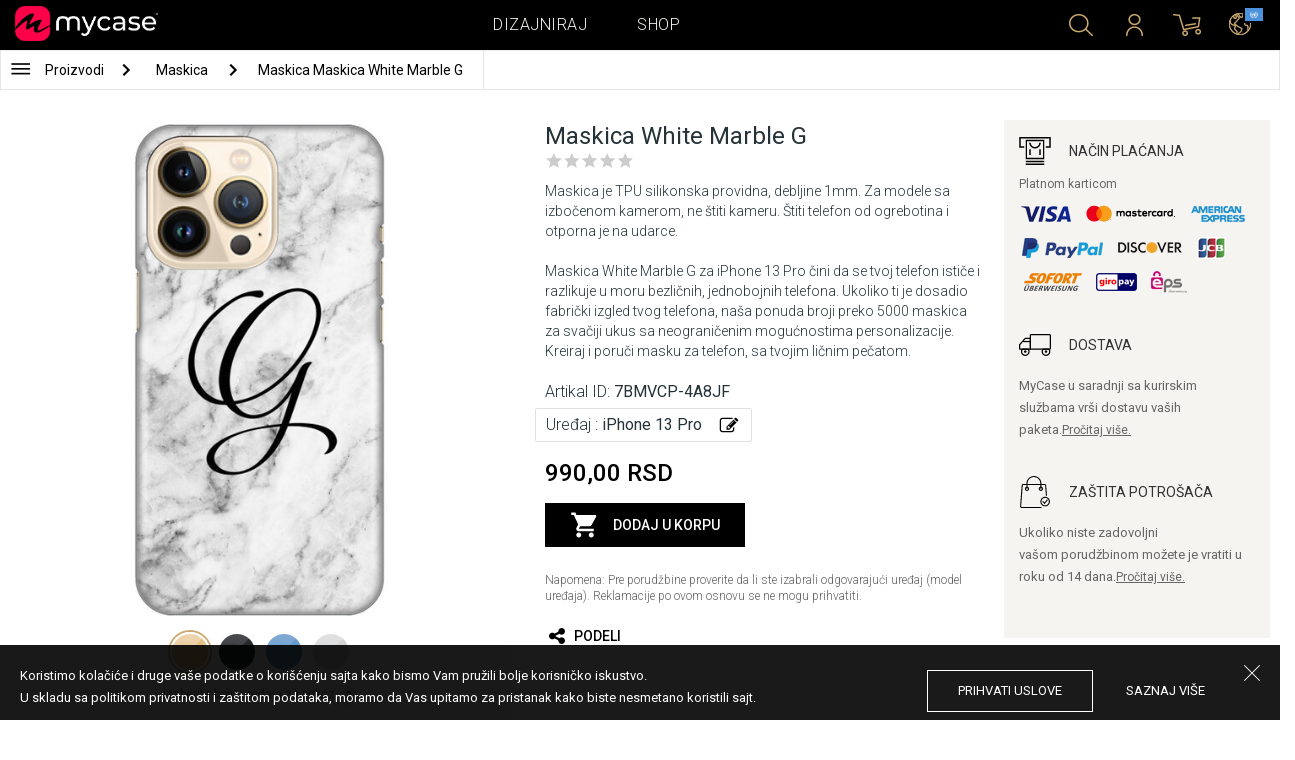

--- FILE ---
content_type: text/html; charset=UTF-8
request_url: https://mycase.rs/maska/iphone-13-pro743601819/white-marble-g/5748259
body_size: 9275
content:
<!DOCTYPE html>
<html lang="rs">
    <head>
    <meta charset="utf-8">
    <meta http-equiv="X-UA-Compatible" content="IE=edge">

    <meta name="viewport" content="width=device-width, initial-scale=1.0, maximum-scale=1.0, user-scalable=0">

    <title>Maskica White Marble G - iPhone 13 Pro</title><meta name="description" content="Maskica je TPU silikonska providna, debljine 1mm.">
        <meta property="og:url" content="http://mycase.rs/maska/iphone-13-pro743601819/white-marble-g/5748259" />
        <meta property="og:title" content="Maskica White Marble G - iPhone 13 Pro" />
        <meta property="og:description" content="Maskica je TPU silikonska providna, debljine 1mm." />
        <meta property="og:image" content="https://mycasemock.s3.eu-central-1.amazonaws.com/iphone-13-pro743601819/7003/gold.jpg" />
    
        <meta name="theme-color" content="#000000">
        <meta name="msapplication-navbutton-color" content="#000000">
        <meta name="apple-mobile-web-app-status-bar-style" content="#000000">
    

    <base href="/">

    <meta name="apple-itunes-app" content="app-id=1068604520">
    <meta name="google-play-app" content="app-id=com.vladan.mycase.androidcasedesigner">

    <!-- prevent google from translating site -->
    <meta name="google" content="notranslate"/>

    <link rel="shortcut icon" href="/favicon.png">
    <link href="https://fonts.googleapis.com/css?family=Roboto:300,400,400i,500,700&amp;subset=latin-ext" rel="stylesheet">

    <style type="text/css">
        * {
            -ms-touch-action: manipulation;
            touch-action: manipulation;
        }
    </style>

    <script src="/webapp/js/events.js?v=1.3" type="text/javascript"></script>
    <script type="text/javascript">

        function __appLogin(userId) {
            if (typeof AndroidInterface != "undefined") {
                   AndroidInterface.login(userId);
            } else {
                __appMessage({login: 'login', user_id: userId});
            }
        }
        function __appLogout() {
            if (typeof AndroidInterface != "undefined") {
                AndroidInterface.logout();
            } else {
                __appMessage({login: 'login'});
            }
        }
        window.logout = function() {
            $.ajax({
                url: '/ajax_calls/auth/logout.php',
                method: 'GET',
                success: function(data) {
                    __appLogout();
                    window.location.href = '/';
                }
            });
        }

        window.testCallBack = function(message) {
            alert(message);
        }

        //APP BACK, MOBILE SEARCH AND NAV CLOSE
        var back_button_stack = [];
        window.__appBack = function() {
            var length = back_button_stack.length;
            if (length > 0) {
                var action = back_button_stack[length - 1];
                switch(action) {
                    case 'search-open':
                        mobileSearchClose();
                        break;
                    case 'nav-open':
                        mobileNavClose();
                        break;
                    default:
                    // code to be executed if n is different from case 1 and 2
                }
            } else {
                window.history.go(-1);
            }
        }

        function mobileNavClose() {
            $('.mobile-nav').removeClass('open');
            if (back_button_stack.length && back_button_stack[back_button_stack.length - 1] == 'nav-open') {
                back_button_stack.pop('nav-open');
            }
        }
        function mobileSearchClose() {
            $('.mobile-search').removeClass('show');
            $('html').removeClass('modal-open');
            $('.body-overlay').removeClass('open');
            if (back_button_stack.length && back_button_stack[back_button_stack.length - 1] == 'search-open') {
                back_button_stack.pop('search-open');
            }
        }
    </script>

    <script type="text/javascript">

        var WEBAPP = false;
        var WEBAPP_IOS = false;
        var WEBAPP_ANDROID = false;

        var devices = []; //filled on device-select.php page

        var js_lang = {
            add_to_cart: 'Dodaj u korpu',
            unexpected: 'Neočekivana greška',
            loading: 'Učitavanje',
            search: 'Pretraga',
            search_no_results: 'Pretraga',
            missing_fields: 'Nisu sva polja uneta',
            error_sending: 'Doslo je do greske prilikom slanja, molimo Vas pokusajte ponovo!',
            order: 'Porudžbina',
            close: 'otkazana',
            checkout: 'Plaćanje',
            cart_added: 'Artikal je uspešno dodat u korpu.',
            cart: 'Korpa',
            cart_added_case: 'Uspešno ste dodali dizajn u korpu',
        };
    </script>

    
    
    <!-- SADRZAJ OVOG FAJLA NE SME DA SE MENJA -->
<script src="/js/dist/vendor.81cd0fcb.js"></script>
<script src="/js/dist/app.dc30ab63.js"></script>

<link rel="stylesheet" href="/css/dist/vendor.5ca134d5.css">
<link rel="stylesheet" href="/css/dist/style.ffb6b2a2.css">
<link rel="stylesheet" href="/css/dist/responsive.f96f40db.css">
                    <script src="/js/vendor/flickity-bg-lazyload.js"></script>
                
    	<script async src="https://www.googletagmanager.com/gtag/js?id=UA-88357802-2"></script>
	<script>
		window.dataLayer = window.dataLayer || [];
		function gtag(){dataLayer.push(arguments);}
		gtag('js', new Date());

		gtag('config', 'UA-88357802-2');

					gtag('config', 'AW-669849251');
			</script>


	<!-- TikTok Pixel Code Start -->
	<script>
	!function (w, d, t) {w.TiktokAnalyticsObject=t;var ttq=w[t]=w[t]||[];ttq.methods=["page","track","identify","instances","debug","on","off","once","ready","alias","group","enableCookie","disableCookie","holdConsent","revokeConsent","grantConsent"],ttq.setAndDefer=function(t,e){t[e]=function(){t.push([e].concat(Array.prototype.slice.call(arguments,0)))}};for(var i=0;i<ttq.methods.length;i++)ttq.setAndDefer(ttq,ttq.methods[i]);ttq.instance=function(t){for(var e=ttq._i[t]||[],n=0;n<ttq.methods.length;n++)ttq.setAndDefer(e,ttq.methods[n]);return e},ttq.load=function(e,n){var r="https://analytics.tiktok.com/i18n/pixel/events.js",o=n&&n.partner;ttq._i=ttq._i||{},ttq._i[e]=[],ttq._i[e]._u=r,ttq._t=ttq._t||{},ttq._t[e]=+new Date,ttq._o=ttq._o||{},ttq._o[e]=n||{};n=document.createElement("script");n.type="text/javascript",n.async=!0,n.src=r+"?sdkid="+e+"&lib="+t;e=document.getElementsByTagName("script")[0];e.parentNode.insertBefore(n,e)};

	ttq.load('CSGUCRJC77U53KQ7JI2G');
	ttq.page();

	}(window, document, 'ttq');

	</script>

	<!-- TikTok Pixel Code End -->



</head>    <body data-lang-id="1">

            <div id="container" class=" ">
                

<header class="clearfix">

    <div class="navigation container">

        <div class="nav-brand">
            <a class="brand" href="/">
                <img alt="My Case" src="/css/img/logo24.png" style="width: 143px;">
            </a>
        </div>

        <div class="nav-main">

            <ul class="nav-main__links">
                <li>
                    <a href="/designer">Dizajniraj</a>
                </li>
                <li>
                    <a class="active" href="/shop/">Shop</a>
                </li>

                <div class="nav-main__search">
                    <form autocomplete="off" role="search" method="get" class="searchform" action="/search/">
                        <input type="text" value="" name="mc_search" id="mc_search" placeholder="  Pretraga sajta...">
                    </form>
                </div>
            </ul>

            <div class="nav-main__right">

                <ul>
                    <li><a class="show-search" href=""><i class="mcicon-search"></i></a></li>

                            <li>
            <a href="/login"><i class="mcicon-user"></i></a>
        </li>
<li class="dropdown cart-menu" data-bind="css: { loaded: loaded() }" id="cart-compact" data-instance="1">
	<a href="/cart" type="button" class="open-cart-dropdown">
		<i class="mcicon-cart">
			<span data-bind="visible: !empty(), text: totalCount()"></span>
		</i>
	</a>

	<div class="dropdown-menu cart-menu">
		<div class="cart__compact cart__checkout" data-bind="visible: !empty() && !addingItem()">
			<div class="cart__header">
				<a href="/cart">Korpa</a>
			</div>
			<div class="cart__loading" data-bind="css: { loading: !loaded() }, visible: !loaded()">Učitavanje...</div>
			<div data-bind="visible: loaded()">
				<div id="cart__list" class="cart__list">
					<ul data-bind="foreach: products">
						<li >
							<div class="cart__image">
								<figure>
									<img data-bind="attr: { src: imgUrl}" alt="">
								</figure>
							</div>
							<div class="cart__info">
								<div class="cart__info-inner">
									<p class="cart__product-name" data-bind="if: item.Link, css : {'product' : item.ItemIsProduct}">
										<a data-bind="attr: { href: item.Link}, text: item.ArtikalNaziv" ></a>
									</p>
									<p class="cart__product-name" data-bind="if: !item.Link, css : {'product' : item.ItemIsProduct}">
										<span data-bind="text: item.ArtikalNaziv"></span>
									</p>
									<p class="cart__product-desc" data-bind="text: item.Model.ModelNaziv"></p>
									<p class="cart__product-desc" data-bind="text: item.CaseType"></p>
									<p class="cart__product-price"><span data-bind="text: quantity"></span> x <span data-bind="text: item.Price"></span> <span class="_price" data-bind="text: subtotalFormat()"></span></p>
								</div>
							</div>
							<div class="cart__remove">
								<i class="mcicon-trash" data-bind="click: $parent.removeItem"></i>
							</div>
						</li>
					</ul>

				</div>
				<div class="cart__summary">
					<div class="cart__summary-content">

						<div class="cart__summary-line" data-bind="if: showRebate">
							<div class="cart__summary-label" data-bind="css: {'unavailable': !voucherDiscountShow()}">
								Popust na količinu							</div>
							<div class="cart__summary-text" data-bind="css: {'unavailable': !voucherDiscountShow()}, text: discountFormated()"></div>
						</div>

						<div data-bind="if : McCart.voucherValues()">
							<div class="cart__summary-line">
								<div class="cart__summary-label">
									Vaučer popust								</div>
								<div class="cart__summary-text" data-bind="text: voucherDiscountFormated()">

								</div>
							</div>
						</div>

						<div class="cart__summary-line">
							<div class="cart__summary-label">
								Ukupno							</div>
							<div class="cart__summary-text" data-bind="text: totalProductsFormatted">

							</div>
						</div>

					</div>

					<div class="cart__summary-buttons">
						<a href="/checkout" class="mc-button mc-button-big mc-button-blue">Plaćanje</a>
						<a href="/cart" class="mc-button-link ">Korpa</a>
					</div>

				</div>
			</div>
		</div>
		<div class="cart__compact" data-bind="visible: addingItem()">
			<div class="cart__loading cart__adding-item">
				Učitavanje...
			</div>
		</div>
		<div class="cart__compact cart__empty" data-bind="visible: empty() && !addingItem()">
			<div class="empty-cart__holder">
                <div class="cart-icon"></div>
                <div class="empty-cart__actions">
                    <p>Korpa je prazna.</p>
                    <div class="action-buttons">
                        <a href="/shop/"  class="mc-button mc-button-big mc-button-main">PRODAVNICA</a>
                        <a href="/designer" class="mc-button mc-button-big mc-button-main margin-left">Dizajniraj</a>
                    </div>
                </div>
            </div>
		</div>
	</div>
</li>
                    <li>
                        <a href="/" class="localization-trigger localization-menu">
                            <i class="mcicon-global"></i>
                                                        <span class="flag">
                                <img src="/css/vendor/flags/flags/4x3/other.svg" alt="">
                            </span>
                                                    </a>
                    </li>
                </ul>

            </div>
        </div>

    </div>

</header>
<div class="localization-modal" id="localization-modal" data-uri="/maska/iphone-13-pro743601819/white-marble-g/5748259">

    <div class="localization-wrapper">

        <div class="localization-content">

            <div class="localization-close"></div>

            <div class="localization-header">
                <div class="brand-text">My Case je globalan brend.</div>
                <p>Za jednostavno korišćenje i najbolju ponudu, izaberite vaše opcije.</p>
            </div>

            <div class="localization-content-append"></div>

            <div class="localization-actions">
                <a href="/" class="localization-button" id="localization-button">Snimi</a>
            </div>
        </div>
    </div>
</div>

<div class="mobile-header">
			<div class="mobile-icon nav-trigger">
			<a class=""  ><i class="mcicon-bars mcicon-white"></i></a>
		</div>
		<div class="logo-holder">
		<a class="logo" href="/">
	        <img alt="" src="/css/img/logo24.png">
	    </a>
	</div>
    <div class="mobile-icon search">
    	<a class="open-search"><i class="mcicon-search mcicon-white"></i></a>
    </div>
    <div class="mobile-icon cart" data-bind="css: { loaded: loaded() }" id="cart-compact-mobile" data-komitent="18c73ec828029ea135d2d70e02aa3a30cb432f6d2c9bf20e89dcdc7e7a843664">
    	<a class="" href="/cart"><i class="mcicon-cart mcicon-white"><span data-bind="visible: !empty(), text: totalCount()"></span></i></a>
    </div>
</div>
<div class="body-overlay"></div>
<div class="mobile-search">
    <form autocomplete="off" role="search" method="get" class="searchform" action="/search/">
        <textarea type="text"  name="mc_search" id="mc_search_mobile" class="mc_search_mobile" placeholder="  Pretraga sajta..." rows="1" ></textarea>
    </form>
    <button class="mc-button mc-button-big mc-button-primary mc-button-block search-form-submit-button" style="display: inline-block;">
        Pretraga</button>
</div>
<div class="mobile-nav">
	<ul>
		<li><a href="/designer">Dizajniraj</a></li>
		<li><a href="/shop/">Shop</a></li>
        <li><a href="/cart">Korpa</a></li>
		
					<li><a href="/login">Prijavi se</a></li>
				        <li>
        		        	<a href="#" class="localization-trigger localization-menu">
	        		<i class="mcicon-global mcicon-gold"></i> Podešavanja	        		<span class="flag">
	                    <img src="/css/vendor/flags/flags/4x3/other.svg" alt="">
	                </span>
	        	</a>
        	        </li>
	</ul>
</div><div class="product-page content-min-height" id="product-page">

   	  <nav class="shop__nav">
		<div class="container shop__navigation">
		  <div class="shop__categories-menu white">
			<div class="control shop-menu-dropdown" data-menu="main">
					  <div class="toggle desktop">
						<a class="menu-icon"></a>
						<div class="main__breadcrumbs">
							<div class="breadcrumb_link">Proizvodi</div>
							<div class="next no-margin-after"></div>
						</div>
					  </div>
					  <div class="toggle mobile">
						<h1>Maskica</h1>
						<i class="mcicon-chevron-down"></i>
					  </div>
					  <div class="shop-menu main-menu">
						  <div class="results">
							  <ul>
																<li><a href="/shop/cases/all-devices/1">Maskice</a></li>
																  <li>
									<a class="dropdown-item" href="/shop/punjaci/all-devices/1">
									  Punjači									</a>
								  </li>
																  <li>
									<a class="dropdown-item" href="/shop/data-kablovi1071112609/all-devices/1">
									  Data Kablovi									</a>
								  </li>
																  <li>
									<a class="dropdown-item" href="/shop/elite-case722975701/all-devices/1">
									  Elite Case									</a>
								  </li>
															  </ul>
						  </div>
					  </div>
				  </div>
		  </div>

		  			<div class="shop__breadcrumbs white">
			  								  <a class="breadcrumb_link link_hover"
					href="/shop/cases/all-devices/1">
									Maskica				  </a>
				<div class="next"></div>			  								  <a class="breadcrumb_link link_hover">
									Maskica Maskica White Marble G				  </a>
							  			</div>
		  
		  </div>

	  </nav>
	  
	<div class="container">
		<div class="row">



			<div class="product-details">
	<div class="col-main-content">
		<div class="col-main">
			<div class="col-left">
				<div class="product-image">
					<figure id="main-image">
						<img src="https://mycasemock.s3.eu-central-1.amazonaws.com/iphone-13-pro743601819/7003/gold.jpg" alt="bela,slova,mermer,monogram,slovo,inicijal,iphone 13 pro,13 pro">
					</figure>
				</div>
				<div class="mc-model-color">
					<ul>
						
										<li  class="active"  data-mockup="https://mycasemock.s3.eu-central-1.amazonaws.com/iphone-13-pro743601819/7003/gold.jpg">
											<a href="#" title="Gold">
												<img src="https://mycasepub.s3.eu-central-1.amazonaws.com/devices-colors/gold.png" >
											</a>
										</li>
									
										<li  data-mockup="https://mycasemock.s3.eu-central-1.amazonaws.com/iphone-13-pro743601819/7003/black.jpg">
											<a href="#" title="Black">
												<img src="https://mycasepub.s3.eu-central-1.amazonaws.com/devices-colors/black.png" >
											</a>
										</li>
									
										<li  data-mockup="https://mycasemock.s3.eu-central-1.amazonaws.com/iphone-13-pro743601819/7003/light_blue.jpg">
											<a href="#" title="Light Blue">
												<img src="https://mycasepub.s3.eu-central-1.amazonaws.com/devices-colors/light_blue.png" >
											</a>
										</li>
									
										<li  data-mockup="https://mycasemock.s3.eu-central-1.amazonaws.com/iphone-13-pro743601819/7003/sliver.jpg">
											<a href="#" title="Silver">
												<img src="https://mycasepub.s3.eu-central-1.amazonaws.com/devices-colors/silver.png" >
											</a>
										</li>
														</ul>
					<div class="model-color-text">Maskice su providne, izabrati boju vašeg uređaja za realniji prikaz maskice na njemu.</div>
					<div class="model-color-info">
						<div class="info-holder"><span class="text">Izaberite boju uređaja za prikaz</span><span class="question">?</span></div>
					</div>
				</div>
			</div>
			<div class="col-right">
				<div class="col-content">
					<h1>Maskica White Marble G</h1>
										<div class="rating-text-holder">
						<div class="product-rating">
							<div class="rating-holder rating-info-open" data-product="7BMVCP-4A8JF"
								style="width: 0%">
								<div class="rating-stars"></div>
								<div class="rating-info-text">Samo prijavljeni korisnici imaju pravo da ocene proizvod.<a class="rating-login" href="/login">Prijavi se</a></div>
							</div>
						</div>
					</div>

										<p class="description">Maskica je TPU silikonska providna, debljine 1mm. Za modele sa izbočenom kamerom, ne štiti kameru. Štiti telefon od ogrebotina i otporna je na udarce. <br><br> Maskica White Marble G za iPhone 13 Pro čini da se tvoj telefon ističe i razlikuje u moru bezličnih, jednobojnih telefona. Ukoliko ti je dosadio fabrički izgled tvog telefona, naša ponuda broji preko 5000 maskica za svačiji ukus sa neograničenim mogućnostima personalizacije. Kreiraj i poruči masku za telefon, sa tvojim ličnim pečatom.</p>
					
					<p class="code">Artikal ID: <b>7BMVCP-4A8JF</b></p>

		            <div class="product-filter" data-trigger="shop-filter__device">
		            	<div class="filter-change">
		            		<p class="code">Uređaj : <b>iPhone 13 Pro</b></p>
		            		<div class="svg-icon change-icon"></div>
		            	</div>
		            </div>

		            <div class="mc-price">
		                <span>990,00 RSD</span>
		            </div>

					
		            <div class="cart-product black no-responsive">
						<div class="add-to-cart" data-product="5748259"
								data-type="2" data-uuid="7BMVCP-4A8JF"
								data-name="Maskica White Marble G" data-price="990">
							<div class="cart-icon"></div>
							<div class="svg-icon check-icon icon-30 added"></div>
							<span class="add">Dodaj u korpu</span>
							<span class="added">Dodat</span>
							<div class="mc-loading"></div>
						</div>
						<p class="error-max">Dostigli ste maksimalan broj stavki u korpi.</p>
					</div>

					<p class="remark">Napomena: Pre porudžbine proverite da li ste izabrali odgovarajući uređaj (model uređaja). Reklamacije po ovom osnovu se ne mogu prihvatiti.</p>

										<!-- <div class="warning-message"><i class="svg-icon warning-icon"></i>Maskice za izabrani model telefona trenutno nije moguće poručiti.</div> -->
					


		            					<div class="product-social">
						<a class="social" onClick="window.open('http://www.facebook.com/sharer.php?s=100&amp;p[title]=Maskica White Marble G&amp;p[url]=mycase.rsmaska/iphone-13-pro743601819/white-marble-g/5748259&amp;&p[images][0]=https://mycasemock.s3.eu-central-1.amazonaws.com/iphone-13-pro743601819/7003/gold_thumb_m.jpg', 'sharer', 'toolbar=0,status=0,width=548,height=325');" target="_parent" href="javascript: void(0)">
							<div class="svg-icon share-icon"></div>
							<span>Podeli</span>
						</a>
						<!-- <a class="social">
							<div class="svg-icon email-icon"></div>
							<span>email</span>
						</a>
						<a class="social">
							<div class="svg-icon print-icon"></div>
							<span>print</span>
						</a> -->
					</div>
				</div>
			</div>
		</div>
		<div class="col-aside">
	<div class="aside-box">
		<div class="field">
			<div class="title">
				<div class="svg-icon icon-32 payment-icon"></div>
				<span class="text">Način plaćanja</span>
			</div>
										<div class="payment-methods">
					<div class="title">Platnom karticom</div>
					<div class="payment-img"><img src="css/img/payments/card-visa.png"></div>
					<div class="payment-img"><img src="css/img/payments/card-mastercard.png"></div>
					<div class="payment-img"><img src="css/img/payments/card-american.png"></div>
					<div class="payment-img"><img src="css/img/payments/payment-model-paypal.png"></div>
					<div class="payment-img"><img src="css/img/payments/card-discover.png"></div>
					<div class="payment-img"><img src="css/img/payments/card-jcb.png"></div>
					<div class="payment-img"><img src="css/img/payments/mpay-sofort.png"></div>
					<div class="payment-img"><img src="css/img/payments/mpay-giropay.png"></div>
					<div class="payment-img"><img src="css/img/payments/mpay-eps.png"></div>
				</div>
					</div>
		<div class="field">
			<div class="title">
				<div class="svg-icon icon-32 delivery-icon"></div>
				<span class="text">Dostava</span>
			</div>
			<p>MyCase u saradnji sa kurirskim službama vrši dostavu vaših paketa.<a class="link" href="/delivery">Pročitaj više.</a></p>
		</div>
		<div class="field">
			<div class="title">
				<div class="svg-icon icon-32 customer-icon"></div>
				<span class="text">ZAŠTITA POTROŠAČA</span>
			</div>
			<p>Ukoliko niste zadovoljni vašom porudžbinom možete je vratiti u roku od 14 dana.<a class="link" href="/privacy-policy">Pročitaj više.</a></p>
		</div>
	</div>
<!-- 	<div class="aside-footer">
		<div class="image-holder">
			<img src="css/img/payments/trustmark.png">
		</div>
	</div> -->
</div>	</div>
</div>

	<div class="product__other-products">
		<div class="group-title">
			<span class="title">Povezani proizvodi</span>
		</div>
		<div class="main-carousel mc-product-list">
							<div class="carousel-cell carousel-product">
		            <div class="product-box">
		            	<a class="similar-categories title" href="/shop/elite-case722975701/iphone-13-pro743601819/1">
		            		Elite Case		            	</a>
	    				<a href="/shop/product/torbica-soft-gel-za-iphone-13-pro-61-crna" class="box product">
	    					<div class="image">
	    						<img src="" class="mc-lazy" data-src="https://mycasepub.s3.eu-central-1.amazonaws.com/products/medium-torbica-soft-gel-za-iphone-13-pro-61-crna.jpg" alt="">
	    					</div>
	    					<div class="info">
	    						<div class="name no_model">Pastel Elite Case iPhone 13 Pro 6.1 Black</div>
	    						<div class="price">790,00 RSD</div>
	    						<div class="cart-product">
	    							<div class="add-to-cart" data-product="5762391" data-type="1"
	    								data-name="Pastel Elite Case iPhone 13 Pro 6.1 Black" data-price="990">
	    								<div class="cart-icon"></div>
	    								<span>Dodaj u korpu</span>
									</div>
	    						</div>
	    					</div>
	    				</a>
	    			</div>
	    		</div>
							<div class="carousel-cell carousel-product">
		            <div class="product-box">
		            	<a class="similar-categories title" href="/shop/punjaci/iphone-13-pro743601819/1">
		            		Punjači		            	</a>
	    				<a href="/shop/product/powerbank-magsafe-5000-mah" class="box product">
	    					<div class="image">
	    						<img src="" class="mc-lazy" data-src="https://mycasepub.s3.eu-central-1.amazonaws.com/products/medium-powerbank-magsafe-5000-mah.png" alt="">
	    					</div>
	    					<div class="info">
	    						<div class="name no_model">Power bank prenosiva baterija Magsafe PD 5000 mAh bela</div>
	    						<div class="price">2.499,00 RSD</div>
	    						<div class="cart-product">
	    							<div class="add-to-cart" data-product="5777939" data-type="1"
	    								data-name="Power bank prenosiva baterija Magsafe PD 5000 mAh bela" data-price="990">
	    								<div class="cart-icon"></div>
	    								<span>Dodaj u korpu</span>
									</div>
	    						</div>
	    					</div>
	    				</a>
	    			</div>
	    		</div>
					</div>
	</div>

	<div class="product__other-products">
		<div class="group-title">
			<span class="title">Slični proizvodi</span>
		</div>
		<div class="main-list mc-product-list">
							<div class="carousel-cell carousel-product">
		            <div class="product-box">
	    				<a href="maska/iphone-13-pro743601819/white-marble-a/5748259" class="box product">
	    					<div class="image">
	    						<img src="" class="mc-lazy"
	    							data-src="https://mycasemock.s3.eu-central-1.amazonaws.com/iphone-13-pro743601819/6997/gold_thumb_m.jpg"
	    							alt="Maskica White Marble A - iPhone 13 Pro"
	    						>
	    					</div>
	    					<div class="info">
	    						<div class="name">White Marble A</div>
	    						<div class="model">iPhone 13 Pro</div>
	    						<div class="price">990,00 RSD</div>
	    					</div>
	    				</a>
	    			</div>
	    		</div>
							<div class="carousel-cell carousel-product">
		            <div class="product-box">
	    				<a href="maska/iphone-13-pro743601819/white-marble-m/5748259" class="box product">
	    					<div class="image">
	    						<img src="" class="mc-lazy"
	    							data-src="https://mycasemock.s3.eu-central-1.amazonaws.com/iphone-13-pro743601819/7010/gold_thumb_m.jpg"
	    							alt="Maskica White Marble M - iPhone 13 Pro"
	    						>
	    					</div>
	    					<div class="info">
	    						<div class="name">White Marble M</div>
	    						<div class="model">iPhone 13 Pro</div>
	    						<div class="price">990,00 RSD</div>
	    					</div>
	    				</a>
	    			</div>
	    		</div>
							<div class="carousel-cell carousel-product">
		            <div class="product-box">
	    				<a href="maska/iphone-13-pro743601819/white-marble-e/5748259" class="box product">
	    					<div class="image">
	    						<img src="" class="mc-lazy"
	    							data-src="https://mycasemock.s3.eu-central-1.amazonaws.com/iphone-13-pro743601819/7001/gold_thumb_m.jpg"
	    							alt="Maskica White Marble E - iPhone 13 Pro"
	    						>
	    					</div>
	    					<div class="info">
	    						<div class="name">White Marble E</div>
	    						<div class="model">iPhone 13 Pro</div>
	    						<div class="price">990,00 RSD</div>
	    					</div>
	    				</a>
	    			</div>
	    		</div>
							<div class="carousel-cell carousel-product">
		            <div class="product-box">
	    				<a href="maska/iphone-13-pro743601819/white-marble-l/5748259" class="box product">
	    					<div class="image">
	    						<img src="" class="mc-lazy"
	    							data-src="https://mycasemock.s3.eu-central-1.amazonaws.com/iphone-13-pro743601819/7009/gold_thumb_m.jpg"
	    							alt="Maskica White Marble L - iPhone 13 Pro"
	    						>
	    					</div>
	    					<div class="info">
	    						<div class="name">White Marble L</div>
	    						<div class="model">iPhone 13 Pro</div>
	    						<div class="price">990,00 RSD</div>
	    					</div>
	    				</a>
	    			</div>
	    		</div>
							<div class="carousel-cell carousel-product">
		            <div class="product-box">
	    				<a href="maska/iphone-13-pro743601819/white-marble-o/5748259" class="box product">
	    					<div class="image">
	    						<img src="" class="mc-lazy"
	    							data-src="https://mycasemock.s3.eu-central-1.amazonaws.com/iphone-13-pro743601819/7013/gold_thumb_m.jpg"
	    							alt="Maskica White Marble O - iPhone 13 Pro"
	    						>
	    					</div>
	    					<div class="info">
	    						<div class="name">White Marble O</div>
	    						<div class="model">iPhone 13 Pro</div>
	    						<div class="price">990,00 RSD</div>
	    					</div>
	    				</a>
	    			</div>
	    		</div>
					</div>
	</div>



<div class="mc-filter__modal device-filter" id="shop-filter__device"
    data-device-search="true"
    data-device-mode="2"
    data-calc-id="1"
    data-lang-id="1"
    data-image-link="white-marble-g">
</div>					</div>
	</div>

</div>

<script>
            !function(f,b,e,v,n,t,s){if(f.fbq)return;n=f.fbq=function(){n.callMethod?
            n.callMethod.apply(n,arguments):n.queue.push(arguments)};if(!f._fbq)f._fbq=n;
            n.push=n;n.loaded=!0;n.version='2.0';n.queue=[];t=b.createElement(e);t.async=!0;
            t.src=v;s=b.getElementsByTagName(e)[0];s.parentNode.insertBefore(t,s)}(window,
            document,'script','https://connect.facebook.net/en_US/fbevents.js');
            fbq('init', '594681500731386');
        </script>
        		<script>
			fbq('track', 'PageView');

			var fbProductId = '7BMVCP';

			fbq('track', 'ViewContent', {
				content_name: 'Maskica White Marble G',
				   content_type: 'product',
				   content_ids: [fbProductId]
			   });

			$(document).on('cartInsert', function() {
				fbq('track', 'AddToCart', {
					content_name: 'Maskica White Marble G',
					content_type: 'product',
					content_ids: [fbProductId]
				});
			});

			</script>
		
	 <script>
	  gtag('event', 'view_item', {
		"items": [
		  {
			"id": "7BMVCP",
			"name": "Maskica White Marble G",
			"category": "Maskica",
			"price": '990'
		  }
		]
	  });
	</script>
	
<footer>
	<div class="container footer__main">
		<div class="row footer__widget-container">
			<div class="footer__widget">
				<div class="footer__widget-content">
					<h4>Shop</h4>
					<ul>
						
									<li>
										<p><a href="/shop/cases/iphone-141608378733/1?collection=top-100">iPhone 14</a></p>
									</li>
								
									<li>
										<p><a href="/shop/cases/iphone-14-pro-max1714453149/1?collection=top-100">iPhone 14 Pro Max</a></p>
									</li>
								
									<li>
										<p><a href="/shop/cases/iphone-132028592714/1?collection=top-100">iPhone 13</a></p>
									</li>
								
									<li>
										<p><a href="/shop/cases/iphone-13-pro-max139355022/1?collection=top-100">iPhone 13 Pro Max</a></p>
									</li>
								
									<li>
										<p><a href="/shop/cases/samsung-galaxy-s22-ultra/1?collection=top-100">Samsung Galaxy S22 Ultra</a></p>
									</li>
													</ul>
				</div>
			</div>
			<div class="footer__widget">
				<div class="footer__widget-content">
					<h4>&nbsp;</h4>
					<ul>
						
									<li>
										<p><a href="/shop/cases/samsung-galaxy-s22/1?collection=top-100">Samsung Galaxy S22</a></p>
									</li>
								
									<li>
										<p><a href="/shop/cases/samsung-galaxy-a53-5g/1?collection=top-100">Samsung Galaxy A53 5G</a></p>
									</li>
								
									<li>
										<p><a href="/shop/cases/samsung-galaxy-a52-5g-a526b/1?collection=top-100">Samsung Galaxy A52</a></p>
									</li>
								
									<li>
										<p><a href="/shop/cases/xiaomi-redmi-note-11-note-11s/1?collection=top-100">Xiaomi Redmi Note 11/11S</a></p>
									</li>
								
									<li>
										<p><a href="/shop/cases/xiaomi-redmi-10c/1?collection=top-100">Xiaomi Redmi 10C</a></p>
									</li>
													</ul>
				</div>
			</div>

			<div class="footer__widget">
				<div class="footer__widget-content">
					<h4>Podrška</h4>
					<ul>
						<li>
							<p><a href="/about-us">O Nama</a></p>
						</li>
						<li>
							<p><a href="/contact-us">Kontakt  </a></p>
						</li>
												<li>
							<p><a href="/delivery">Informacije o plaćanju i dostavi</a></p>
						</li>
					 	<li>
					 		<a href="/privacy-policy">Politika privatnosti</a>
					 	</li>
					</ul>
					<div class="footer-card-icon">
						<i class="fa fa-cc-mastercard"></i>
						<i class="fa fa-cc-paypal"></i>
						<i class="fa fa-cc-visa"></i>
					</div>
				</div>
			</div>

			<div class="footer__widget">
				<div class="footer__widget-content mail-subscribe-widget">
					<h4>Newsletter</h4>
					<form id="newsletter-form" class="subscribe">
						<div>
							<input class="lowercase" type="text" name="email" placeholder="E-mail">
						</div>
						<div class="newsletter-description">
							<a href="/privacy-policy" target="_blank">Registracijom prihvatate našu Politika privatnosti i slažete se da će vam MyCase e-poštom slati informacije o proizvodima i uslugama, zanimljivim ponudama i trenutnim promocijama prilagođenim vašim interesovanjima.</a>
						</div>
						<div>
							<button class="mc-button mc-button-primary">Potvrdi</button>
						</div>
					</form>
				</div>
				<div id="newsletter-error"></div>
				<div id="newsletter-success">
					<div class="newsletter-success-title"></div>
					<div class="newsletter-success-message"></div>
				</div>
			</div>

		</div>
	</div>
	<div class="footer__copyright clearfix">

		<p class="rights-reserved">&copy; 2026. My Case. All Rights Reserved.</p>
		<p class="credits"><a href="https://webnauts.dev" target="_blank">Powered by <img src="https://webnauts.dev/images/signature/logo-blue.svg" alt="" height="14px" style="height: 14px;"></a></p>

		<div class="footer__social">
			<span  class="text">Pratite nas</span>

			<a class="facebook" href="https://www.facebook.com/mycasemaskice/" target="_blank"><i class="mcicon-facebook"></i></a>
			<a class="instgram" href="https://www.instagram.com/mycase3g/" target="_blank"><i class="mcicon-instagram"></i></a>
		</div>

		<div class="credits-mobile clearfix">
			<p class="rights-reserved">&copy; 2026. My Case. All Rights Reserved.</p>
			<p class="credits" style="float: right"><a href="https://webnauts.dev" target="_blank">Powered by <img src="https://webnauts.dev/images/signature/logo-blue.svg" alt="" height="14px" style="height: 14px;"></a></p>
		</div>

	</div>

</footer>

<script>

	var hide_webapp_back = 'show';

	if (hide_webapp_back == 'hide') {
		$('.webapp-back').hide();
	}
</script><div id="cart-remove-modal">
  <div class="modal fade mc-modal mc-modal-mini cart-remove-modal" tabindex="-1">
    <div class="modal-dialog">
      <div class="modal-content">
          <div class="modal-header">
              <button type="button" class="close" data-dismiss="modal" aria-label="Close"><i class="mcicon-close"></i></button>
              <h4 class="modal-title" id="myModalLabel">Izbacivanje proizvoda iz korpe</h4>
          </div>
        <div class="modal-body">
              <form action="#" class="form-horizontal" data-bind="submit: confirm">
                  <div class="form-group">
                      <label class="col-md-12 control-label" style="text-align:left;"><strong>Da li ste sigurni da želite da izbacite proizvod iz korpe?</strong></label>
                  </div>
              </form>
        </div>
        <div class="modal-footer">
          <button type="button" class="mc-button mc-button-primary" data-bind="click : confirm">Da, izbaci</button>
          <button type="button" class="mc-button" data-bind="click : exit">Ne, zatvori</button>
        </div>
      </div><!-- /.modal-content -->
    </div><!-- /.modal-dialog -->
  </div><!-- /.modal -->
</div><div class="cookies-notification">
	<div class="cookie-holder">
		<div class="info">
			<div class="text">
				<p>Koristimo kolačiće i druge vaše podatke o korišćenju sajta kako bismo Vam pružili bolje korisničko iskustvo.</p>
				<p>U skladu sa politikom privatnosti i zaštitom podataka, moramo da Vas upitamo za pristanak kako biste nesmetano koristili sajt.</p>
			</div>
			<div class="buttons">
				<a class="button allow-cookies">prihvati uslove</a>
				<a href="/privacy-policy" class="button">saznaj više</a>
			</div>
		</div>
		<div class="close close-cookies-notification"></div>
	</div>
</div>        </div>

            </body>
</html>


--- FILE ---
content_type: image/svg+xml
request_url: https://mycase.rs/css/img/svg/customer.svg
body_size: 1356
content:
<?xml version="1.0" encoding="UTF-8" standalone="no"?>
<svg width="56px" height="60px" viewBox="0 0 56 60" version="1.1" xmlns="http://www.w3.org/2000/svg" xmlns:xlink="http://www.w3.org/1999/xlink" xmlns:sketch="http://www.bohemiancoding.com/sketch/ns">
    <!-- Generator: Sketch 3.3.2 (12043) - http://www.bohemiancoding.com/sketch -->
    <title>finance-72</title>
    <desc>Created with Sketch.</desc>
    <defs></defs>
    <g id="Page-1" stroke="none" stroke-width="1" fill="none" fill-rule="evenodd" sketch:type="MSPage">
        <g id="finance-72" sketch:type="MSLayerGroup" fill="#000000">
            <path d="M47,57 C42.037,57 38,52.963 38,48 C38,43.037 42.037,39 47,39 C51.963,39 56,43.037 56,48 C56,52.963 51.963,57 47,57 L47,57 Z M47,41 C43.141,41 40,44.14 40,48 C40,51.86 43.141,55 47,55 C50.859,55 54,51.86 54,48 C54,44.14 50.859,41 47,41 L47,41 Z" id="Fill-581" sketch:type="MSShapeGroup"></path>
            <path d="M46,52 C45.744,52 45.488,51.902 45.293,51.707 L42.293,48.707 C41.902,48.317 41.902,47.683 42.293,47.293 C42.684,46.902 43.316,46.902 43.707,47.293 L46.707,50.293 C47.098,50.683 47.098,51.317 46.707,51.707 C46.512,51.902 46.256,52 46,52" id="Fill-582" sketch:type="MSShapeGroup"></path>
            <path d="M45.999,52 C45.773,52 45.547,51.924 45.359,51.768 C44.936,51.414 44.878,50.784 45.231,50.36 L50.231,44.36 C50.585,43.936 51.215,43.878 51.641,44.232 C52.064,44.585 52.122,45.216 51.769,45.64 L46.769,51.64 C46.57,51.877 46.286,52 45.999,52" id="Fill-583" sketch:type="MSShapeGroup"></path>
            <path d="M40,60 L2.967,60 C1.331,60 0,58.669 0,57.033 L3.003,17.89 C3,16.331 4.331,15 5.967,15 L46.033,15 C47.669,15 49,16.331 49,17.967 L50.459,36.926 L48.465,37.08 L47.003,18.043 C47,17.434 46.566,17 46.033,17 L5.967,17 C5.434,17 5,17.434 5,17.967 L1.997,57.11 C2,57.566 2.434,58 2.967,58 L40,58 L40,60" id="Fill-584" sketch:type="MSShapeGroup"></path>
            <path d="M13,28 C10.794,28 9,26.205 9,24 C9,21.794 10.794,20 13,20 C15.206,20 17,21.794 17,24 C17,26.205 15.206,28 13,28 L13,28 Z M13,22 C11.897,22 11,22.897 11,24 C11,25.103 11.897,26 13,26 C14.103,26 15,25.103 15,24 C15,22.897 14.103,22 13,22 L13,22 Z" id="Fill-585" sketch:type="MSShapeGroup"></path>
            <path d="M39,28 C36.794,28 35,26.205 35,24 C35,21.794 36.794,20 39,20 C41.206,20 43,21.794 43,24 C43,26.205 41.206,28 39,28 L39,28 Z M39,22 C37.897,22 37,22.897 37,24 C37,25.103 37.897,26 39,26 C40.103,26 41,25.103 41,24 C41,22.897 40.103,22 39,22 L39,22 Z" id="Fill-586" sketch:type="MSShapeGroup"></path>
            <path d="M40,24 L38,24 L38,14 C38,7.383 32.617,2 26,2 C19.383,2 14,7.383 14,14 L14,24 L12,24 L12,14 C12,6.28 18.28,0 26,0 C33.72,0 40,6.28 40,14 L40,24" id="Fill-587" sketch:type="MSShapeGroup"></path>
        </g>
    </g>
</svg>